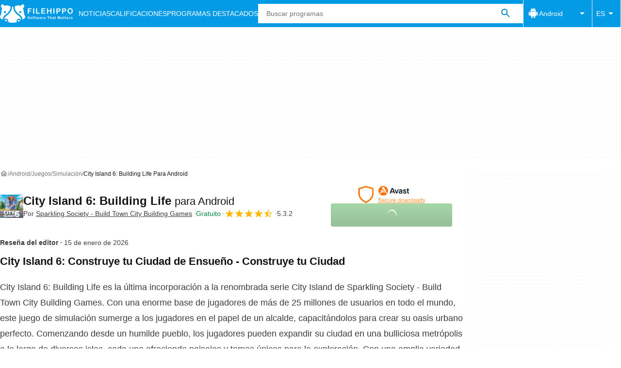

--- FILE ---
content_type: application/javascript; charset=utf-8
request_url: https://fundingchoicesmessages.google.com/f/AGSKWxW9Fzpx9pxAFknUMEkUBDm6zzoX66Nvku2s7KW0bhqii4PdfUdkS_b8SJ9w5h9XV7uT67COjD8Dj4IVauFBaB3L8U6X-Cj9LglOP41mPENsRzc2IR8UD66E3kCObR_yZw2icHt13qkBc_-XzYPlXjYtlnq0QYHKIBlEQbnVpVoayirJ5bJ4BLJYu4KG/__adspace__468x80-/defaultad?/wave-ad-/adsdaqsky_
body_size: -1289
content:
window['6575ab73-e086-427d-8819-15fefadf3f2d'] = true;